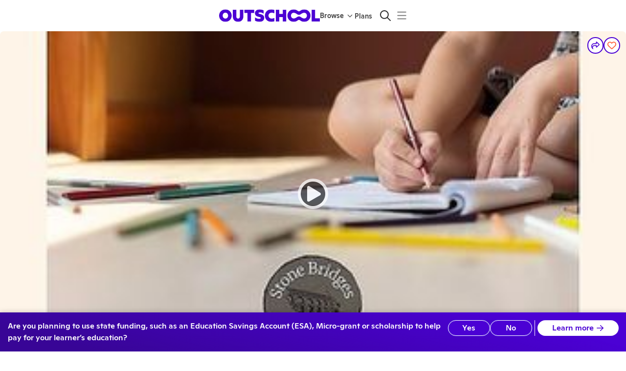

--- FILE ---
content_type: application/javascript
request_url: https://static2.outschool.com/master/main/public/js/1203.6e54e1661004423329e6.js
body_size: 6601
content:
"use strict";(self.webpackChunk_outschool_website=self.webpackChunk_outschool_website||[]).push([[1203],{66572:function(e,t,n){n.d(t,{j:function(){return r}});var i=n(80275),a=n(89808),o=n(71130);const r=a.forwardRef(((e,t)=>{const{spacing:n,children:r,direction:l,divider:c,justifyContent:s,alignItems:u,fullWidth:m}=e;return a.createElement(i.Z,{ref:t,spacing:(0,o.L)(n),direction:l,divider:c,sx:{justifyContent:s,alignItems:u,width:m?"100%":void 0}},r)}))},71130:function(e,t,n){n.d(t,{L:function(){return a},k:function(){return i}});const i=4,a=e=>{if(void 0===e)return;if("number"==typeof e)return e*i;const t={};for(const[n,a]of Object.entries(e))void 0!==a&&(t[n]=a*i);return t}},43747:function(e,t,n){var i=this&&this.__createBinding||(Object.create?function(e,t,n,i){void 0===i&&(i=n);var a=Object.getOwnPropertyDescriptor(t,n);a&&!("get"in a?!t.__esModule:a.writable||a.configurable)||(a={enumerable:!0,get:function(){return t[n]}}),Object.defineProperty(e,i,a)}:function(e,t,n,i){void 0===i&&(i=n),e[i]=t[n]}),a=this&&this.__setModuleDefault||(Object.create?function(e,t){Object.defineProperty(e,"default",{enumerable:!0,value:t})}:function(e,t){e.default=t}),o=this&&this.__importStar||function(e){if(e&&e.__esModule)return e;var t={};if(null!=e)for(var n in e)"default"!==n&&Object.prototype.hasOwnProperty.call(e,n)&&i(t,e,n);return a(t,e),t};Object.defineProperty(t,"__esModule",{value:!0});const r=o(n(62913));var l;!function(e){e.PAST="past",e.CURRENT="current",e.FUTURE="future"}(l||(l={})),t.default=class{constructor(){var e=this;this.offeredSpaces=e=>{var t;return null!==(t=e.size_max)&&void 0!==t?t:0},this.availableSpaces=function(t){let n=arguments.length>1&&void 0!==arguments[1]?arguments[1]:0;const i=e.offeredSpaces(t)-(n||t.filledSpaceCount||0);return Math.max(0,i)},this.publicallyAvailableSpaces=function(t){let n=arguments.length>1&&void 0!==arguments[1]?arguments[1]:0;return t.published_at?t.availableSpaces?t.availableSpaces:t.size_max?e.availableSpaces(t,n):0:0}}timingStatus(e){const t=new Date;return e&&e.end_time&&new Date(e.end_time)<t?l.PAST:e&&e.start_time&&new Date(e.start_time)<t&&(!e.end_time||new Date(e.end_time)>t)?l.CURRENT:e&&e.start_time&&new Date(e.start_time)>t?l.FUTURE:null}isFuture(e){return this.timingStatus(e)===l.FUTURE}isPast(e){return this.timingStatus(e)===l.PAST}fullDurationString(e){let{activity:t,section:n,userTimeZone:i,showTimes:a=!0,nextOngoingMeeting:o,useAltText:l=!1}=e;return t&&n?(t.is_club||t.isClub)&&t.published_at?"Started on ".concat(r.formatDateTimeWithWeekday(t.published_at,i)):this.fullDurationStringNotClub({activity:t,section:n,nextOngoingMeeting:o,userTimeZone:i,showTimes:a,useAltText:l}):"Suggest a time that works for you"}fullDurationStringNotClub(e){let{activity:t,section:n,userTimeZone:i,showTimes:a=!0,nextOngoingMeeting:o,useAltText:l=!1}=e;return t&&n?n.start_time&&n.end_time?t.is_ongoing_weekly?this.isFuture(n)?l?"starting on ".concat(r.formatDateTimeWithWeekday(n.start_time,i)):"Starts on ".concat(r.formatDateTimeWithWeekday(n.start_time,i)):o?"".concat(l?"meeting next on":"Next meets on"," ").concat(r.formatDateTimeWithWeekday(o.start_time,i)):"".concat(l?"started on":"Started on").concat(r.formatDateTimeWithWeekday(n.start_time,i)):t.weekly_meetings&&a?r.fullDurationStringWithStartTime(n.start_time,n.end_time,i):r.fullDurationStringWithoutTimes(n.start_time,n.end_time,i):"Not yet scheduled":"Suggest a time that works for you"}getTeacherUid(e,t){return t.user_uid||e.user_uid}selfPacedReleaseTime(e,t,n){const i=r.dayjs(e.start_time).tz(t).day();let a=r.dayjs(n).tz(t).set("day",i).startOf("day");return a.isBefore(n)&&(a=a.add(1,"week")),a.toDate()}}},87017:function(e,t,n){n.d(t,{$d:function(){return l},Ec:function(){return c},ps:function(){return s}});var i,a=n(12188),o=n(40784),r=n(33138);function l(e){return e.map(((e,t)=>c(e,t)))}function c(e){var t,n,i,a,o,l;let c=arguments.length>1&&void 0!==arguments[1]?arguments[1]:0;return{product_id:e.activity.slug_id,sku:e.activity.uid,category:null!==(t=e.activity.subject)&&void 0!==t?t:void 0,name:e.activity.title,brand:null!==(n=null===(i=e.leader)||void 0===i?void 0:i.name)&&void 0!==n?n:void 0,variant:u(e.activity),price:null===e.activity.price_cents?void 0:e.activity.price_cents/100,quantity:1,position:c,url:(0,r.hA)(e.activity),image_url:null!==(a=null===(o=e.activity)||void 0===o||null===(l=o.photo)||void 0===l?void 0:l.fileUrl)&&void 0!==a?a:void 0}}function s(e){return{brand:"Outschool",category:"gift",image_url:"",name:"Gift Card",position:0,price:(0,a.G_)(e.amountCents),product_id:"gift-card",quantity:1,sku:e.uid||"",url:e.url,variant:"gift-card"}}function u(e){return e.isClub||e.is_club?i.Club:function(e){return!(null==e?void 0:e.weekly_meetings)&&!!(null==e?void 0:e.duration_weeks)}(e)?i.Flex:e.is_ongoing_weekly?i.Ongoing:(0,o.isLiveOneTime)(e)?i.OneTime:i.MultiDay}!function(e){e.Flex="Flexible Schedule",e.Ongoing="Ongoing",e.OneTime="One-Time",e.MultiDay="Multi-Day",e.Club="Group"}(i||(i={}))},14124:function(e,t,n){n.d(t,{Z:function(){return h}});var i,a,o=n(8194),r=n.n(o),l=n(75052),c=n.n(l),s=n(35263),u=n(46766),m=n(97072),d=n.n(m),f=n(95571),g=n(89808),p=n(56842);function h(e){let{section:t,activity:n,sx:i={}}=e;const a=(0,p.t)({section:t,activity:n}),o=(0,f.useIsMobile)();if(!a)return null;const r=g.createElement(s.Z,{sx:c()(c()({position:"absolute",bottom:"0.5em",left:"-0.5em",lineHeight:"2em",paddingX:"1em",width:"fit-content",fontWeight:"fontWeightMedium",fontSize:o?"0.75em":"0.875em",borderRadius:"0.25em",color:"black"},i),{[p.b.IsClub]:{backgroundColor:"info.light"},[p.b.SpotsLeft]:{backgroundColor:"error.400"}}[a.type])},a.text);return a.tooltipText?g.createElement(u.Z,{title:a.tooltipText,enterDelay:300},r):r}h.fragments={section:d()(i||(i=r()(["\n    fragment SectionRibbon_section on Section {\n      size_max\n      filledSpaceCount(exact: false)\n    }\n  "]))),activity:d()(a||(a=r()(["\n    fragment SectionRibbon_activity on Activity {\n      clubSection {\n        filledSpaceCount\n        clubPostCount\n      }\n    }\n  "])))}},94121:function(e,t,n){n.d(t,{Z:function(){return E}});var i=n(75052),a=n.n(i),o=n(35263),r=n(61672),l=n(44821),c=n(61199),s=n.n(c),u=n(89808),m=n(37558),d=n(28995),f=n(570),g=n(37729),p=n(3993),h=n(45928),y=n(79212),v=n(45523),b=n(45959),x=n(3107);const _=e=>{let{children:t=null,icon:n=null,useWarningColor:i=!1,height:l="none"}=e;const{t:c}=(0,r.$G)("ui-components-shared\\AttachmentThumbnail");return t=t||u.createElement(h.c,{t:c},"Oops! Something went wrong with the Outschool website. Our engineers have been notified. Please reload the page and try again, or contact us at"," ",u.createElement("a",{href:"mailto:support@outschool.com"},"support@outschool.com")," if the error persists. Thanks for bearing with us!"),u.createElement(o.Z,{flex:!0,sx:a()({padding:"0.5em",borderRadius:"4px",height:l,alignItems:"center",justifyContent:"center"},i?{backgroundColor:"warning.500"}:{color:"grey.500",backgroundColor:"#f1f2f3"})},u.createElement(o.Z,{flex:!0,sx:{justifyContent:"space-between"}},n&&u.createElement(o.Z,{flex:!0,sx:{alignItems:"center",flexBasis:1,margin:"0.5em"}},u.createElement(d.ZP,{sx:{fontSize:"1.333em"},icon:n})),u.createElement(o.Z,{flex:!0,sx:{flexGrow:1,justifyContent:"center",margin:"0.5em"}},t)))};function S(e){var t;let{attachment:n,minWidth:i="32px",maxHeight:a="none",onClick:l=((e,t)=>{}),isPostOwner:c=!1,senderName:s,caption:h=null,onDelete:S=null}=e;const{t:k}=(0,r.$G)("ui-components-shared\\AttachmentThumbnail");s=null!==(t=s)&&void 0!==t?t:k("an Outschool user");const w=(0,b.u)(),{conversionStatus:E,fileUrl:C,videoThumbnailUrl:Z}=n,T=(0,m.fr)(n),O=(0,m.VV)(n),P=c?k("Please delete the video and try uploading again."):k("Please wait for {{senderName}} to try posting again.",{senderName:s}),D=T?"started"===E?u.createElement(_,{useWarningColor:!0},k("Video coming soon. This post has a video attachment, but we’re still processing it. You’ll see it here when it’s ready.")):"failed"===E?u.createElement(_,{icon:g.FG,useWarningColor:!0},k("There was an error processing this upload.")," ",P):u.createElement(o.Z,{flex:!0},u.createElement(w,{sx:{minWidth:i,maxHeight:a},src:C,poster:null!=Z?Z:void 0,onClick:()=>l()})):O?u.createElement(o.Z,{flex:!0,sx:{justifyContent:"flex-start",minWidth:i}},u.createElement(o.Z,null,u.createElement(y.Z,{imageUrl:C,imageSx:{maxHeight:a,maxWidth:"100%"},onClick:e=>l(n,e),caption:h}))):u.createElement(x.Z,{url:C},u.createElement(_,{icon:g.FG,height:a},k("No preview")));return u.createElement(o.Z,{sx:{position:"relative"}},D,S&&u.createElement(v.Z,{sx:{position:"absolute",top:"4px",right:4,background:"rgba(0, 0, 0, 0.8)",border:"1px solid",borderColor:"border",borderRadius:"50%",cursor:"pointer"},onClick:e=>S&&S(n,e)},u.createElement(o.Z,{flex:!0,sx:{width:"24px",height:"24px",alignItems:"center",justifyContent:"center"}},u.createElement(d.ZP,{sx:{fontSize:"11px",color:"common.white"},icon:p.NB}),u.createElement("span",{style:f.Z},k("Remove")))))}var k=n(5949);const w=e=>(0,m.VV)(e)?"image":"video";function E(e){var t;let{video:n=null,attachments:i=[],captionForAttachment:c=(e=>null),trackingLabel:d="attachment_gallery_no_tracking_label",trackingMetadata:f={},isPostOwner:g=!1,senderName:p,numPrimaryAttachments:h=1,numSecondaryAttachments:y=5,onDelete:v=null,containerSx:b,primaryAttachmentMaxHeight:x="500px",secondaryAttachmentMaxHeight:_="300px"}=e;const{t:E}=(0,r.$G)("ui-components-shared\\AttachmentGallery");p=null!==(t=p)&&void 0!==t?t:E("an Outschool user");const[C,Z,T]=function(){let e=arguments.length>0&&void 0!==arguments[0]?arguments[0]:null,t=arguments.length>1&&void 0!==arguments[1]?arguments[1]:[],n=arguments.length>2&&void 0!==arguments[2]?arguments[2]:1,i=arguments.length>3&&void 0!==arguments[3]?arguments[3]:5;const{imageAttachments:a=[],otherAttachments:o=[]}=s()(t,(e=>(0,m.VV)(e)&&(0,m.BU)(e)?"imageAttachments":"otherAttachments"));return e&&a.unshift(e),[a.slice(0,n),a.slice(n,n+i),a.slice(n+i).concat(o)]}(n,i,h||0,y||0);return C.length||Z.length||T.length?u.createElement(o.Z,{sx:a()({display:"flex",flexDirection:"column",gap:16,marginBottom:16},Array.isArray(b)?Object.assign({},...b):b)},C.length>0&&u.createElement(u.Fragment,null,u.createElement(o.Z,{sx:{display:"flex",flexDirection:"row",gap:8}},C.map((e=>u.createElement(u.Fragment,{key:e.uid},u.createElement(l.YC,{trackingLabel:d+"_"+w(e),sharedProperties:f,uniqueId:e.uid},(t=>{let{setNode:n,trackTouch:i}=t;return u.createElement(o.Z,{ref:n},u.createElement(S,{attachment:e,isPostOwner:g,senderName:p,onClick:()=>i(),maxHeight:x,onDelete:v,caption:c(e)}))}))))))),Z.length>0&&u.createElement(o.Z,{sx:{display:"flex",flexDirection:"row",gap:8}},Z.map((e=>u.createElement(u.Fragment,{key:e.uid},u.createElement(l.YC,{trackingLabel:d+"_"+w(e),sharedProperties:f,uniqueId:e.uid},(t=>{let{setNode:n,trackTouch:i}=t;return u.createElement(o.Z,{ref:n},u.createElement(S,{attachment:e,isPostOwner:g,senderName:p,onClick:()=>i(),maxHeight:_,onDelete:v,caption:c(e)}))})))))),T.length>0&&u.createElement(o.Z,{flex:!0,sx:{flexDirection:"column",gap:16}},T.map((e=>u.createElement(k.Z,{key:e.uid,attachment:e,onDelete:v}))))):null}},5949:function(e,t,n){n.d(t,{Z:function(){return g}});var i=n(35263),a=n(28995),o=n(36482),r=n(12129),l=n(34101),c=n(8722),s=n(33037),u=n(82220),m=n(61672),d=n(89808),f=n(3107);function g(e){var t;let{attachment:n,onDelete:c}=e;const{t:s}=(0,m.$G)("ui-components-shared\\components\\attachments\\AttachmentLine"),{file:u,fileUrl:g}=n,h=u.size>1048576?"".concat(Math.round(u.size/1024/1024)," MB"):"".concat(Math.round(u.size/1024)," KB");return d.createElement(i.Z,{flex:!0,sx:{justifyContent:"space-between",alignItems:"center",backgroundColor:"neutral.50",padding:12,borderRadius:8}},d.createElement(i.Z,{sx:{flexGrow:1}},d.createElement(f.Z,{url:g,trackingName:"attachment_line",trackingSharedProperties:{attachment_uid:null==n?void 0:n.uid,file_mimetype:null==n||null===(t=n.file)||void 0===t?void 0:t.mimetype,file_url:g}},d.createElement(a.ZP,{icon:p(u.mimetype)})," ",u.filename)," ",d.createElement(o.Z,{variant:"inherit",sx:{color:"grey.300",whiteSpace:"nowrap"}},"(",h,")")),c&&d.createElement(d.Fragment,null," ",d.createElement(r.zx,{variant:"text",color:"primary",onClick:e=>c&&c(n,e),title:s("Delete Attachment"),startIcon:d.createElement(a.ZP,{icon:l.I7})},s("Delete"))))}function p(e){switch(e){case"image/jpeg":case"image/png":return c.Oi;case"application/pdf":return s.gS;default:return u.gM}}},37558:function(e,t,n){n.d(t,{BU:function(){return r},Kk:function(){return l},VV:function(){return a},fr:function(){return o}});const i=["image/jpg","image/jpeg","image/png","image/webp","image/gif","image/heic","image/heif","image/bmp","image/tiff","image/xvg+xml"],a=e=>e&&e.file&&e.file.mimetype&&-1!==i.indexOf(e.file.mimetype.toLowerCase()),o=e=>e&&e.file&&e.file.mimetype&&e.file.mimetype.startsWith("video/");function r(e){var t,n;return(null!==(t=null==e||null===(n=e.file)||void 0===n?void 0:n.size)&&void 0!==t?t:0)<=10485760}const l=e=>e&&e.file&&e.file.mimetype&&(!(-1!==i.indexOf(e.file.mimetype.toLowerCase()))||!r(e))},56842:function(e,t,n){n.d(t,{b:function(){return u},t:function(){return m}});var i=n(28995),a=n(14132),o=n(61672),r=n(43747),l=n.n(r),c=n(89808);const s=new(l());var u;function m(e){let{section:t,activity:n}=e;const{t:r}=(0,o.$G)("ui-components-shared\\src\\hooks\\useSectionBanner"),l=t?s.availableSpaces(t,t.filledSpaceCount):0,m=t?s.offeredSpaces(t):0,d=n.clubSection?n.clubSection.clubPostCount:0,f=d.toLocaleString();return l>0&&l<=3&&l<m?{type:u.SpotsLeft,text:r("{{numSpotsLeft}} spot left",{numSpotsLeft:l,count:l,defaultValue_plural:"{{numSpotsLeft}} spots left"}),tooltipText:r("This class’s next session has only {{numSpotsLeft}} spot left. Book now to secure your spot!",{numSpotsLeft:l,count:l,defaultValue_plural:"This class’s next session has only {{numSpotsLeft}} spots left. Book now to secure your spot!"}),icon:c.createElement(i.ZP,{icon:a.SZ})}:n.isClub&&d>0?{type:u.IsClub,text:r("{{numPostsFormatted}} post in chat",{numPostsFormatted:f,count:d,defaultValue_plural:"{{numPostsFormatted}} posts in chat"})}:null}!function(e){e.SpotsLeft="spots_left",e.IsClub="number_of_posts"}(u||(u={}))},39307:function(e,t,n){n.d(t,{H:function(){return l}});var i,a=n(8194),o=n.n(a),r=n(97072);const l=n.n(r)()(i||(i=o()(["\n  fragment LeaderFragment on Leader {\n    uid\n    name\n    leader_link\n    created_at\n    photo\n    suspended_at\n    cityState\n    socialOptOut\n    details {\n      about\n      headline\n      headlineTranslated\n      countryOfResidence\n    }\n    is_crosslister\n    timeZone\n    hasAvailabilitySet\n    approved\n    ownerOfSellerOrg {\n      uid\n    }\n    teacherForSellerOrg {\n      uid\n      name\n    }\n    hasBackgroundCheckExpired\n    reviewCount\n    averageActivityStarRating\n    hasListings\n  }\n"])))},8655:function(e,t,n){var i=n(61672),a=n(73754),o=n.n(a),r=n(89808),l=n(45368),c=n(48145);t.Z=function(e){var t,n;let{maxCharacters:a,children:s,as:u="pre",sx:m,onToggle:d,buttonRef:f,allowCollapse:g=!0,showMoreLabel:p,showLessLabel:h,buttonSx:y={}}=e;const v=s&&s.length>a,[b,x]=r.useState(v),{t:_}=(0,i.$G)("ui-legacy-component-library\\CollapsedText");return p=null!==(t=p)&&void 0!==t?t:_("Show More..."),h=null!==(n=h)&&void 0!==n?n:_("Show Less..."),(0,l.Z)(u,{sx:m},b?o()(s,{length:a,separator:" "}).trimEnd():s,v&&(b||g)&&(0,l.Z)(r.Fragment,null," ",(0,l.Z)(c.Z,{sx:y,ref:f,onClick:()=>{d?d(!b,(()=>{x(!b)})):x(!b)},variant:"link"},b?p:h)))}},79212:function(e,t,n){n.d(t,{Z:function(){return y}});var i,a,o=n(75052),r=n.n(o),l=n(8194),c=n.n(l),s=n(61672),u=n(49757),m=n(89808),d=n(53536),f=n(76121),g=n(48145),p=n(34717),h=n(96718);function y(e){let{imageUrl:t,imageSx:n={},onClick:o=(()=>{}),caption:l=null,imageSize:y=null,showDownload:v=!0}=e;const{t:b}=(0,s.$G)("ui-legacy-component-library\\ImageWithModal"),[x,_]=m.useState(!1),S=null!=y?{w:y,h:y}:{};return m.createElement(f.Z,{sx:{borderRadius:"16px"}},m.createElement(h.Z,{open:x,onClose:()=>_(!1)},m.createElement(p.Z,{sx:{flexDirection:"column",marginTop:"medium"}},m.createElement(f.Z,{sx:{marginTop:"small",borderRadius:"16px"}},m.createElement(d.Z,{sx:{display:"block",maxWidth:"100%"},src:(0,u.sZ)(t)})),l,!l&&m.createElement(p.Z,{sx:{justifyContent:"space-between",marginTop:"medium"}},m.createElement(g.Z,{color:"secondary",onClick:()=>_(!1)},b(i||(i=c()(["Close"])))),v&&m.createElement(g.Z,{color:"facebook",onClick:()=>window.open(t,"_blank")},b(a||(a=c()(["Download this file"]))))))),m.createElement(d.Z,{sx:r()({display:"block"},n),src:(0,u.sZ)(t,S),onClick:e=>{x||"function"!=typeof o||o(e),_(!0)}}))}},90231:function(e,t,n){n.d(t,{Z:function(){return u}});var i=n(75052),a=n.n(i),o=n(61672),r=n(89808),l=n(48145),c=n(34717),s=n(64416);function u(e){let{trackingName:t="",cancelLabel:n,hideCancelButton:i=!1,onPrimary:u=(e=>{}),onCancel:m=(e=>{}),shouldClosePortalOnAction:d=!1,closeParentPortal:f=(()=>{}),primaryLabel:g,primaryVariant:p="confirm",primaryType:h="button",buttonColor:y=p,disabled:v=!1,cancelVariant:b="link",sx:x={},trackingSharedProperties:_={},immediatePrimaryAction:S}=e;const{t:k}=(0,o.$G)("ui-legacy-component-library\\ModalActionButtons");return r.createElement(c.Z,{sx:a()({flexDirection:"row-reverse"},x)},r.createElement(l.Z,{trackingName:t,trackingSharedProperties:a()({action:"primary"},_),color:y,type:h,disabled:v,onClick:e=>{d&&f(),u(e)},"data-test-id":"modal-primary-button",immediateAction:S},g||k("OK")),!i&&r.createElement(r.Fragment,null,r.createElement(s.Z,{x:"medium"}),r.createElement(l.Z,{trackingName:t,trackingSharedProperties:{action:"cancel"},variant:b,onClick:e=>{d&&f(),m(e)},"data-test-id":"modal-cancel-button"},n||k("Cancel"))))}},77567:function(e,t,n){var i=n(89808),a=n(35345),o=n(50684);t.Z=function(e){let{endOfScreenRef:t,fetchMore:n,isInfiniteScrollEnabled:r=!0,trackLoadMore:l,rootMargin:c="200px 0px"}=e;const s=(0,a.Z)(t,!1,{rootMargin:c}),u=(0,o.Z)(s);(0,i.useEffect)((()=>{s&&s!==u&&r&&(n(),l&&l())}),[s,n,u,r,l])}}}]);
//# sourceMappingURL=1203.6e54e1661004423329e6.js.map

--- FILE ---
content_type: application/javascript
request_url: https://static2.outschool.com/master/main/public/js/runtime~client.255d4cc5865abcacce95.js
body_size: 7315
content:
!function(){"use strict";var e,a,f,c,d,b,t,n={},r={};function o(e){var a=r[e];if(void 0!==a)return a.exports;var f=r[e]={id:e,loaded:!1,exports:{}};return n[e].call(f.exports,f,f.exports,o),f.loaded=!0,f.exports}o.m=n,o.amdD=function(){throw new Error("define cannot be used indirect")},o.amdO={},e=[],o.O=function(a,f,c,d){if(!f){var b=1/0;for(i=0;i<e.length;i++){f=e[i][0],c=e[i][1],d=e[i][2];for(var t=!0,n=0;n<f.length;n++)(!1&d||b>=d)&&Object.keys(o.O).every((function(e){return o.O[e](f[n])}))?f.splice(n--,1):(t=!1,d<b&&(b=d));if(t){e.splice(i--,1);var r=c();void 0!==r&&(a=r)}}return a}d=d||0;for(var i=e.length;i>0&&e[i-1][2]>d;i--)e[i]=e[i-1];e[i]=[f,c,d]},o.n=function(e){var a=e&&e.__esModule?function(){return e.default}:function(){return e};return o.d(a,{a:a}),a},f=Object.getPrototypeOf?function(e){return Object.getPrototypeOf(e)}:function(e){return e.__proto__},o.t=function(e,c){if(1&c&&(e=this(e)),8&c)return e;if("object"==typeof e&&e){if(4&c&&e.__esModule)return e;if(16&c&&"function"==typeof e.then)return e}var d=Object.create(null);o.r(d);var b={};a=a||[null,f({}),f([]),f(f)];for(var t=2&c&&e;"object"==typeof t&&!~a.indexOf(t);t=f(t))Object.getOwnPropertyNames(t).forEach((function(a){b[a]=function(){return e[a]}}));return b.default=function(){return e},o.d(d,b),d},o.d=function(e,a){for(var f in a)o.o(a,f)&&!o.o(e,f)&&Object.defineProperty(e,f,{enumerable:!0,get:a[f]})},o.f={},o.e=function(e){return Promise.all(Object.keys(o.f).reduce((function(a,f){return o.f[f](e,a),a}),[]))},o.u=function(e){return"public/js/"+({37:"sellerOrgPages",145:"PersonalizedAdSettingsPage",209:"rarePages",260:"classComparison",379:"landingPage",1109:"TrustAndSafetyPage",1425:"club-explanation",1478:"CareersPage",1484:"sectionJoin",1486:"activityDetailPage",1692:"hubPage",1717:"homeschoolCurriculumPage",1830:"signup",2094:"paidCategoryLandingPage",2280:"AcceptGiftEnrollmentPage",2321:"howToTeachPage",2329:"confirmLearnerEmailPage",2999:"giftCardPages",3539:"esaLandingPage",3646:"studyTipsPage",4002:"MuxRecording",4117:"adminPages",4278:"partnerOrgCharts",4420:"OnboardingQuizPage",4433:"homeschoolPage",4437:"confirmEmailPage",4468:"ConfirmOtherEmailsPage",4496:"TutoringPage",4535:"login",4903:"parentHome",4950:"TeacherSchedulingTipsPage",5177:"home",5267:"categories",5528:"searchPage",5548:"calendar",5667:"onlineClassesPage",5962:"teacherPages",6093:"teacherMarketingPage",6613:"clubPages",6666:"changePasswordPage",6837:"OrgsTermsPage",7086:"esaPage",7131:"profilePages",7473:"partnerOrgPages",7713:"LandingPageBelowTheFold",7951:"joinThirdPartyAccount",8227:"articlePage",8480:"disclaimer",8564:"newClassesOnOutschool",8670:"Lottie",9136:"changePinPage",9145:"AboutPage",9289:"DevWorkbenchContainer",9318:"loggedInPages",9841:"subscriptions",9945:"Video"}[e]||e)+"."+{37:"65ff7ac39d7a9326ce27",82:"29b80ebd7146d5ebb4c4",145:"83e3a6d0443a5b387d19",154:"2014d2a148bc92ed9700",186:"4d75028b87f35a97549c",196:"026c339756f277d81769",209:"e5b64945101a5b10b690",260:"0e7b9c7ec8239811ce19",307:"ff29108165281834504c",321:"ee3005826ae5fb9fde4a",350:"35aad1c810e8a74ebb17",368:"2fbd2bedb2edcd6b3e9f",379:"9219ea956d9ff44d331f",403:"7f4d58cf309b254e1d79",418:"1106dab7f876058ba421",427:"a6639ecc6662abdb7e3b",472:"e5dd87529d589b5aaa31",502:"3ee06ff04b55118f3c0c",503:"cd7041a22539863980cf",525:"74e7b7adbf48a8c00c4a",553:"998678a10dc1407c403d",729:"9bd2dfaddd6ce34966b5",736:"2b8d304e2b6eb1274de5",892:"46c2f417d3a988d5c2bc",908:"7d604cdb27e0768f7875",951:"19125f74fb0d1320896b",976:"b3be50a0dd504e18aa2c",991:"e9d6125f2c3de75dd78b",1074:"3292c847e1903e5f035e",1080:"0c4059331eed3f2ece34",1097:"7dc8cb350c6f8b9f0b6b",1109:"70875747bfa53d7e50d3",1113:"953bd7e73f38546ed98e",1203:"6e54e1661004423329e6",1206:"6a155e30b6274a966822",1237:"953e1fd092658e63732c",1272:"b619097a449857c61eb9",1308:"304a77337ffd4232e188",1312:"363229078dd83735bfb0",1396:"5545197ea4a35dbee94e",1408:"960fc8aa31246d99184e",1425:"1b4aa18ee71043e2fc03",1478:"836be3d2b49e60a65631",1484:"c34ed8c13ba7d3fae2a1",1486:"8a97ce6cd18a1176220a",1555:"15dc5b0ff9d0e5edf3ae",1566:"3a8c5f7a1ac9222222bb",1587:"808e74a976081388ae87",1591:"53896f7bee752491f1fb",1683:"c50ecae6ee14e025fea0",1692:"6d283bbce38911c13909",1696:"26ac04eff7a9db1703ce",1699:"e9499b1396b5ffbcf132",1715:"af57a3ca37d0b8bbd802",1717:"3a23d906dd8cdc6f0134",1830:"e33e6394dc09352f4799",1885:"78df5133dbb58b7fb098",1947:"835f769e3bbe02a63b69",1983:"2687ddeea84835421ea0",2001:"26e9efb13560337e9a7b",2041:"aac20d7930c163ef34b2",2043:"29da05600339c3d2f709",2067:"40d9b53434b8ff270cbf",2094:"fd2f9e6ca5da850ddd5f",2126:"e89a9f85bc591b8b0119",2158:"2233ec27255af1333987",2234:"72fd0dddd8b66545542e",2280:"d39b4143d71ef417166b",2321:"d7dec32164e149f845aa",2322:"c35c10f8e80ab474853c",2329:"490ef85e10b12cb229af",2399:"b0fa3683183956d50826",2541:"8d5b979b3d32a68928d7",2547:"b059eb4cb57ab4f2e818",2576:"05b2ea8355f917d84442",2615:"3a4d9e22240e5fade2a7",2671:"3cf7648a005aa7ce243a",2777:"1389795dde9206c76f1c",2789:"de8e33abf24c39debeb7",2851:"d2737eac671711a321b3",2958:"c903d2ad0e6af6e1f1fe",2966:"f0e41dec09d03e70a0ae",2994:"8495d42fb0f6108ee86a",2999:"5c8201dc7ae3f0fcfc1d",3039:"ec7697b8431d4ff83fbf",3055:"2239acadd5454e22c6d6",3082:"330faaabb0fb9b711458",3126:"481fd39331fa5b5ce329",3165:"66f9007326b77bd0f481",3192:"b80dfeda81defc240eba",3291:"7849797f8e31aca2e844",3315:"c920b715765a27e88e5f",3334:"1a60e8ff06a9de43ad6d",3337:"4ba967c7c7917a4441eb",3398:"f4af87fabadd261b9bff",3539:"5d4e24418e5ab41b1bb6",3545:"e06941a1318c7949d157",3548:"3584bf18157cbeb65196",3550:"3c1d9e0fc3660b74cc5d",3564:"3e771f548d8b3d909c98",3589:"175326b854b49dc5bda0",3611:"d5ddb8469c5e31d48b4c",3630:"1091ea3f072b524d1fca",3646:"415f45baa35951fc0c8e",3661:"a8c795baf4eb64aa361e",3665:"bcaa664b4449b5300bcd",3687:"f91b9921e89fe7f72789",3708:"e88a8b8d63b2ec865cbb",3755:"5c6ba0629d92fbcddf40",3790:"0462223423140bf3fb7f",3893:"90bc0f89dca20195282c",3908:"05f77e75b32e8c65125d",3998:"e6372fd7b0159d1e4e36",4002:"c6b62b85f9efe694e9f6",4006:"de011052b7c9fbd56dda",4095:"6ce4604d017c46c00e96",4117:"3d3e8cf7d637d4985698",4175:"d8b0b9b6318e0f200092",4278:"10175499f303aaf5cf09",4313:"8f48c3641e15f116e34d",4315:"0dffc8d406cf383f1433",4341:"af72c952d1919120bf10",4342:"e1c5ee2bca64b0886adb",4347:"e9d6a5494012aaa11c66",4420:"68746631cec1cb8dccf2",4433:"684ca4bceec3b37c22a5",4437:"120894813b31b02f2102",4459:"b4d50c5516fbe1d317d3",4468:"3c86ae1b48cea9c7c42d",4472:"00bda2b08559dc9c84ea",4496:"c11e8ee17425d6b170b5",4535:"1fb934fd057d1ae042e1",4559:"c97d6f4b924429047915",4609:"b84c7999a969a8b798b4",4637:"c839b243f60d4f70ce60",4748:"e3c473c0b56f8ec7503c",4813:"d64595959604c9957de3",4845:"c10edcb2e6c67ce86463",4903:"401a6996c3b908629a78",4918:"f30767b8430ff29acc5f",4950:"f628964b9d6fdbc05e77",5030:"94045384a3811f5f0693",5042:"49af15ab93cf0a3014f3",5045:"18ddf191f8817fa00387",5074:"51f20082bec817726b4f",5085:"024652f00265c6f4371d",5167:"1c7ad843a5c2e9741ed1",5177:"dcbbac694dc9ecf1a9f8",5180:"02efffe02b8bb6a899e3",5267:"c11a6118aa442765440c",5272:"9dc10bc6b52022cb6dd1",5325:"03ee82a98c01242b217a",5391:"ef568aac15307c35213f",5430:"d8c3f6ff0df7db108064",5517:"e265b8cd387cb6591bf1",5528:"f5fdb31f65e3bc75dca8",5548:"1ab56b6a2a392a5b906f",5658:"bd6bffcd93b0b4e33012",5667:"61da1c93e5cb2a5ef933",5701:"69f461c65c4e7ab481b2",5722:"70a38831300deb986d8e",5734:"605b41e0bcab4025708a",5782:"29c246e7bd434c0ef06e",5877:"dca656fbf05ada852cee",5962:"cb3a3d905197da16a32b",6093:"6765c6acf55ca1e6dea7",6100:"cff2d57cb5fd0fef3c79",6102:"6769b16e264db8efc776",6231:"83ff4ca77afe84e56c28",6248:"ca9927f28be454f9ba49",6307:"992e678914ac6e68fcbc",6313:"fab401452f981dda848d",6340:"d9b1a33e51dafde0812f",6353:"d59ed26bdf5f0ac1b108",6378:"de81caa7a9d2e3530064",6442:"83e5f40952b1ad4a422c",6451:"f74929f4df6c29d35bc7",6461:"45f082654cd6f0b287b9",6479:"ba7c7f1bb36f2253d09a",6491:"13466f80d74d118eb151",6529:"80968f5e769eb1e28d26",6539:"020e5ff1e7c97a8a4da4",6583:"7d596f3fa00dc14c38f7",6613:"3b3846e5445aeab5f99d",6617:"c8d7915481032c1d0032",6666:"fe17e30737eeb4bceee7",6699:"c7217635877c0e74d535",6774:"2efd275f3ccc821a09ce",6837:"701aea2a498223806743",6853:"590e5b7b97ad203eba3b",6870:"c32974225fddeb878177",6875:"a1a35096d7a5d474fc5d",6916:"032d3b2035db55799126",7015:"9dc3c839c4391c46ed06",7048:"7b61af3350fb16be9cb5",7086:"6386c24ed31bc986569d",7116:"9f591431306f22d79a34",7124:"d79480a4969b954ad1f5",7131:"16c0d23e9e7dee52028f",7139:"7d59045b47dba74e58a9",7147:"ab9805313ec26dbb3200",7170:"e719981b36612c51a9f4",7198:"213b0f1e28a9977c5e1f",7234:"d6dbd5be1a366bab0bad",7266:"36b2afcbb702f6fdb1a9",7316:"45b59d35d32b6bd85095",7324:"37c6699983ef18ecee2e",7356:"9354705374ae3cafdb8a",7381:"ecfc330d53201852e366",7439:"91bd923dc2eda34abd7a",7451:"12ce553c737b2553a6db",7457:"13f80bec02cff0fb685c",7473:"ee70865a9bf800c10955",7583:"c5557fec4a4eee7fc3b8",7643:"c34c0a674d30cda2bbd5",7713:"356a5510c07900c6b95f",7738:"8f66cf8e88021f5956cf",7808:"e026b5ed479be4fea71c",7831:"45409d8af9a20d7f956f",7871:"8b3e157207fc88b6825e",7951:"6fa55a81cfb2684f4ed9",7956:"d9bc55084b3b837a1df4",8098:"66afeae21f544ea80fdc",8175:"f9402a12c687c6a99a90",8227:"866792146dab123aeed6",8273:"0bbd0f8af88b0c25dafb",8291:"0ede6784aebda4c8b899",8324:"8f43e79e21d58c8875bf",8386:"25353d795a436bc67a8f",8390:"5016b1d21a29d7cd20b2",8414:"8604bfde7369d1576cea",8480:"b95fa0373c30e1aaa081",8499:"bb587486b0857cab294b",8523:"17eee8a2a14e61d92cc1",8559:"e2f3c02720b7685e66fb",8564:"af8e9ca11fc8b24dfcc5",8587:"1f3611a9fd3314580556",8632:"d6ab061252936512adaf",8633:"f547829fc27a7b78fb21",8637:"fe0f667894c0a7a62771",8670:"f2f56081774303df6945",8701:"58b3249325e205759847",8738:"27076703d5cc9dcc9522",8748:"f18ef5a977f317fb499b",8757:"4565a6ba44b7487e16d6",8785:"2047e1d8ebb6564a3b4c",8843:"61ec831f25619c2ac1c6",8854:"abfc40107f01dc13735c",8867:"41e5c70a50ade12db86d",8899:"11011c0fe3e1ce2292a0",9e3:"dc657ece0aa6f58732b0",9030:"30311963326866100dfb",9043:"f65bb6f2e98bc77922b7",9136:"2bb01f3f22fd49769aee",9145:"bd09f01eb5a5f26bc520",9238:"093cd7e1a92c2eb22f16",9273:"5515296c90667806dcb7",9289:"6d9ef4186614489562dc",9318:"c740c94138ba9195caee",9329:"8a695614d788b534d521",9331:"3387aebe4b733f58944b",9353:"4b9490866c2769735b8f",9368:"94d9845a31f4500ff3dd",9395:"a4e1b6974f214da938d6",9469:"b0c1cf0c0f2c3d26b418",9545:"ac289dd1f246dd2e081c",9579:"e599d3cb5d46d8c631ea",9685:"06d438dd23ce687b0479",9817:"afb0de651fa0aa091b85",9841:"0946a7c66dbcf00585d2",9856:"c8cad8bd4a70ff09fb1c",9882:"ab2bc5af1da54a610987",9943:"0f2dd9e711120d6f819e",9945:"9507a2b90fac0ab14920"}[e]+".js"},o.miniCssF=function(e){return"public/css/"+e+"."+{6529:"f7afa03d321a4d2cf7c3",9329:"d1d287a8a26e1182d13c"}[e]+".css"},o.g=function(){if("object"==typeof globalThis)return globalThis;try{return this||new Function("return this")()}catch(e){if("object"==typeof window)return window}}(),o.o=function(e,a){return Object.prototype.hasOwnProperty.call(e,a)},c={},d="@outschool/website:",o.l=function(e,a,f,b){if(c[e])c[e].push(a);else{var t,n;if(void 0!==f)for(var r=document.getElementsByTagName("script"),i=0;i<r.length;i++){var u=r[i];if(u.getAttribute("src")==e||u.getAttribute("data-webpack")==d+f){t=u;break}}t||(n=!0,(t=document.createElement("script")).charset="utf-8",t.timeout=120,o.nc&&t.setAttribute("nonce",o.nc),t.setAttribute("data-webpack",d+f),t.src=e),c[e]=[a];var s=function(a,f){t.onerror=t.onload=null,clearTimeout(l);var d=c[e];if(delete c[e],t.parentNode&&t.parentNode.removeChild(t),d&&d.forEach((function(e){return e(f)})),a)return a(f)},l=setTimeout(s.bind(null,void 0,{type:"timeout",target:t}),12e4);t.onerror=s.bind(null,t.onerror),t.onload=s.bind(null,t.onload),n&&document.head.appendChild(t)}},o.r=function(e){"undefined"!=typeof Symbol&&Symbol.toStringTag&&Object.defineProperty(e,Symbol.toStringTag,{value:"Module"}),Object.defineProperty(e,"__esModule",{value:!0})},o.nmd=function(e){return e.paths=[],e.children||(e.children=[]),e},o.p="https://static2.outschool.com/master/main/",b=function(e){return new Promise((function(a,f){var c=o.miniCssF(e),d=o.p+c;if(function(e,a){for(var f=document.getElementsByTagName("link"),c=0;c<f.length;c++){var d=(t=f[c]).getAttribute("data-href")||t.getAttribute("href");if("stylesheet"===t.rel&&(d===e||d===a))return t}var b=document.getElementsByTagName("style");for(c=0;c<b.length;c++){var t;if((d=(t=b[c]).getAttribute("data-href"))===e||d===a)return t}}(c,d))return a();!function(e,a,f,c){var d=document.createElement("link");d.rel="stylesheet",d.type="text/css",d.onerror=d.onload=function(b){if(d.onerror=d.onload=null,"load"===b.type)f();else{var t=b&&("load"===b.type?"missing":b.type),n=b&&b.target&&b.target.href||a,r=new Error("Loading CSS chunk "+e+" failed.\n("+n+")");r.code="CSS_CHUNK_LOAD_FAILED",r.type=t,r.request=n,d.parentNode.removeChild(d),c(r)}},d.href=a,document.head.appendChild(d)}(e,d,a,f)}))},t={1:0},o.f.miniCss=function(e,a){t[e]?a.push(t[e]):0!==t[e]&&{6529:1,9329:1}[e]&&a.push(t[e]=b(e).then((function(){t[e]=0}),(function(a){throw delete t[e],a})))},function(){var e={1:0};o.f.j=function(a,f){var c=o.o(e,a)?e[a]:void 0;if(0!==c)if(c)f.push(c[2]);else if(1!=a){var d=new Promise((function(f,d){c=e[a]=[f,d]}));f.push(c[2]=d);var b=o.p+o.u(a),t=new Error;o.l(b,(function(f){if(o.o(e,a)&&(0!==(c=e[a])&&(e[a]=void 0),c)){var d=f&&("load"===f.type?"missing":f.type),b=f&&f.target&&f.target.src;t.message="Loading chunk "+a+" failed.\n("+d+": "+b+")",t.name="ChunkLoadError",t.type=d,t.request=b,c[1](t)}}),"chunk-"+a,a)}else e[a]=0},o.O.j=function(a){return 0===e[a]};var a=function(a,f){var c,d,b=f[0],t=f[1],n=f[2],r=0;if(b.some((function(a){return 0!==e[a]}))){for(c in t)o.o(t,c)&&(o.m[c]=t[c]);if(n)var i=n(o)}for(a&&a(f);r<b.length;r++)d=b[r],o.o(e,d)&&e[d]&&e[d][0](),e[d]=0;return o.O(i)},f=self.webpackChunk_outschool_website=self.webpackChunk_outschool_website||[];f.forEach(a.bind(null,0)),f.push=a.bind(null,f.push.bind(f))}(),o.nc=void 0}();
//# sourceMappingURL=runtime~client.255d4cc5865abcacce95.js.map